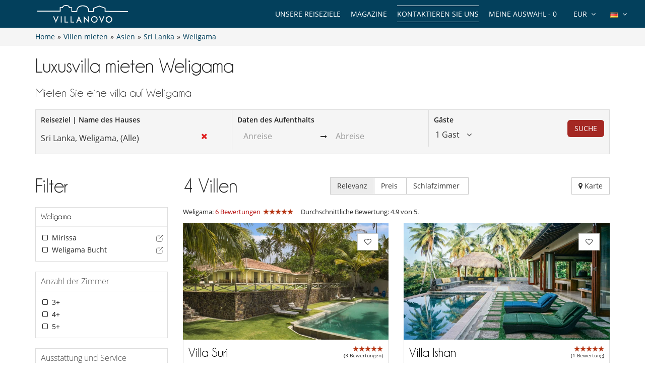

--- FILE ---
content_type: text/html; charset=utf-8
request_url: https://www.villanovo.de/villen-mieten/asien/sri-lanka/weligama/
body_size: 12846
content:
<!DOCTYPE html>
<html lang="de">
<head>
        <meta charset="utf-8">
    <meta http-equiv="X-UA-Compatible" content="IE=edge">
    <!--<meta name="viewport" content="width=device-width, initial-scale=1">-->
    <meta name="viewport" content="width=device-width, initial-scale=1 maximum-scale=5" />
    <!-- The above 3 meta tags *must* come first in the head; any other head content must come *after* these tags -->

        <title>Luxusvilla mieten Weligama | Villanovo</title>
    <meta name="description" content="Entdecken Sie unsere Auswahl an Luxusvillen in Weligama : Mirissa, Weligama Bucht">

    <link rel="canonical" href="https://www.villanovo.de/villen-mieten/asien/sri-lanka/weligama/" /><link rel="icon" type="image/png" href="/assets/img/favicon/icons/favicon-16x16.png" sizes="16x16">
<link rel="icon" type="image/png" href="/assets/img/favicon/icons/favicon-32x32.png" sizes="32x32">
<link rel="icon" type="image/png" href="/assets/img/favicon/icons/favicon-48x48.png" sizes="48x48">
<link rel="icon" type="image/png" href="/assets/img/favicon/icons/favicon-96x96.png" sizes="96x96">

<link rel="apple-touch-icon" sizes="60x60" href="/assets/img/favicon/icons/apple-touch-icon-60x60.png">
<link rel="apple-touch-icon" sizes="76x76" href="/assets/img/favicon/icons/apple-touch-icon-76x76.png">
<link rel="apple-touch-icon" sizes="120x120"
      href="/assets/img/favicon/icons/apple-touch-icon-120x120.png">
<link rel="apple-touch-icon" sizes="152x152"
      href="/assets/img/favicon/icons/apple-touch-icon-152x152.png">
<link rel="apple-touch-icon" sizes="180x180"
      href="/assets/img/favicon/icons/apple-touch-icon-180x180.png">

<link rel="manifest" href="/manifest.php">

	<link rel="alternate" hreflang="en" href="https://www.villanovo.com/villa-rentals/asia/sri-lanka/weligama/" />
	<link rel="alternate" hreflang="fr" href="https://www.villanovo.fr/location-villas/asie/sri-lanka/weligama/" />
	<link rel="alternate" hreflang="es" href="https://www.villanovo.es/alquiler-villas/asia/sri-lanka/weligama/" />
	<link rel="alternate" hreflang="it" href="https://www.villanovo.it/affitto-ville/asia/sri-lanka/weligama/" />
	<link rel="alternate" hreflang="de" href="https://www.villanovo.de/villen-mieten/asien/sri-lanka/weligama/" />
	
	<link type="text/css" rel="stylesheet" href="/assets/css/villas.min.css?1768575394" />

<script src="https://code.jquery.com/jquery-3.7.1.min.js" integrity="sha256-/JqT3SQfawRcv/BIHPThkBvs0OEvtFFmqPF/lYI/Cxo=" crossorigin="anonymous"></script>
<script src="https://ajax.googleapis.com/ajax/libs/jqueryui/1.12.1/jquery-ui.min.js" defer></script>
<script type="text/javascript">
 window.didomiConfig = {
     sdkPath: 'https://sst.villanovo.de/',   
     apiPath: 'https://sst.villanovo.de/api',
 };
 </script>
 <script type="text/javascript">(function(){(function(e,r){var t=document.createElement("link");t.rel="preconnect";t.as="script";var n=document.createElement("link");n.rel="dns-prefetch";n.as="script";var i=document.createElement("script");i.id="spcloader";i.type="text/javascript";i["async"]=true;i.charset="utf-8";var o="https://sst.villanovo.de/"+e+"/loader.js?target_type=notice&target="+r;if(window.didomiConfig&&window.didomiConfig.user){var a=window.didomiConfig.user;var c=a.country;var d=a.region;if(c){o=o+"&country="+c;if(d){o=o+"&region="+d}}}t.href="https://sst.villanovo.de/";n.href="https://sst.villanovo.de/";i.src=o;var s=document.getElementsByTagName("script")[0];s.parentNode.insertBefore(t,s);s.parentNode.insertBefore(n,s);s.parentNode.insertBefore(i,s)})("58aed29e-211e-4524-8f2a-e57bf1fe32aa","CeKj9mEN")})();</script>
<script>
    var pageData = {
        site: 'villanovo.de',
        page_type: 'listing',
        customer_type: 'logout',
        language: 'DE',
        page_type2: 'Transactionnel',
        affiliate_vn: '',
        campagne_vn: '',
        user_data: {
            user_id: null,
            user_email: null,
            user_firstname: null,
            user_lastname: null,
            user_phone: null,
            user_postcode: null,
            user_city: null,
            user_country: null
        }
    };
</script>
<script type="text/javascript">
    document.addEventListener("DOMContentLoaded", function () {
        TrackingModule.trackPageView(
            pageData.site,
            pageData.page_type,
            pageData.customer_type,
            pageData.language,
            pageData.page_type2,
            pageData.affiliate_vn,
            pageData.campagne_vn,
            pageData.user_data
        );
    });
</script>


<!-- Google Tag Manager -->        
            <script>(function(w,d,s,l,i){w[l]=w[l]||[];w[l].push({'gtm.start':
            new Date().getTime(),event:'gtm.js'});var f=d.getElementsByTagName(s)[0],
            j=d.createElement(s),dl=l!='dataLayer'?'&l='+l:'';j.async=true;j.src=
            'https://tss.villanovo.de/lxv7hh8rfn1tiss.js?awl='+i.replace(/^GTM-/, '')+dl;f.parentNode.insertBefore(j,f);
            })(window,document,'script','dataLayer', 'GTM-NB4HRC');</script>
            <!-- End Google Tag Manager --><script type="application/ld+json">{
    "@context": "https://schema.org",
    "@type": "BreadcrumbList",
    "itemListElement": [
        {
            "@type": "ListItem",
            "position": 1,
            "name": "Home",
            "item": "https://www.villanovo.de"
        },
        {
            "@type": "ListItem",
            "position": 2,
            "name": "Villen mieten",
            "item": "https://www.villanovo.de/villen-mieten/"
        },
        {
            "@type": "ListItem",
            "position": 3,
            "name": "Asien",
            "item": "https://www.villanovo.de/villen-mieten/asien/"
        },
        {
            "@type": "ListItem",
            "position": 4,
            "name": "Sri Lanka",
            "item": "https://www.villanovo.de/villen-mieten/asien/sri-lanka/"
        },
        {
            "@type": "ListItem",
            "position": 5,
            "name": "Weligama",
            "item": "https://www.villanovo.de/villen-mieten/asien/sri-lanka/weligama/"
        }
    ]
}</script><link rel="preload" fetchpriority="high" href="https://imagedelivery.net/UpBbDZmjrt-WGPYbM3yOCA/2884-weligama-villa-suri-view-of-the-house-204593978466a04090d802f9.50132231-8894760066a04090d80605.93729843/w=555,h=313,fit=cover,quality=85,format=auto" as="image"><link rel="preload" fetchpriority="high" href="https://imagedelivery.net/UpBbDZmjrt-WGPYbM3yOCA/2021-weligama-villa-ishan-329331198669afa901c3db6.29020224-567952514669afa901c4096.01424824/w=555,h=313,fit=cover,quality=85,format=auto" as="image"><link rel="preload" href="/assets/img/no-image.jpg" as="image"></head>
<body>


    <noscript>
        <iframe src='//www.googletagmanager.com/ns.html?id=GTM-NB4HRC' height='0' width='0'
                style='display:none;visibility:hidden'></iframe>
    </noscript>



<div class="header-one">
    <div class="row">
        <div class="col-md-3 col-sm-6 col-xs-6">
            <a href="/" class="logo">
                <img src="https://www.villanovo.de/images/domains/logo-0-1708269590.jpg" class="img-responsive" alt=""
                     width="180"
                     fetchpriority="high"
                     height="32"/>
            </a>
        </div>
                <div class="col-md-9 hidden-sm ">
            <ul class="header-nav">
                <li>
                    <div class="btn-group btn-group-lngs">
                        <button data-toggle="dropdown" class="btn btn-default dropdown-toggle" type="button">
                            <span>
                                <img src="/assets/img/de.gif"
                                     width="16"
                                     height="11"
                                     alt="Deutsch"/>
                            </span>
                            <i class="fa fa-angle-down"></i>
                        </button>
                        <ul class="dropdown-menu dropdown-languages lng-header" data-code="de"
                            data-code-url="" data-double-code="de-DE">
                            <li><a href="https://www.villanovo.com/"><img src="/assets/img/en_us.gif" width="16" height="11" alt="Englisch" /></a></li><li><a href="https://www.villanovo.fr/"><img src="/assets/img/fr.gif" width="16" height="11" alt="Französisch" /></a></li><li><a href="https://www.villanovo.es/"><img src="/assets/img/es.gif" width="16" height="11" alt="Spagnolo" /></a></li><li><a href="https://www.villanovo.it/"><img src="/assets/img/it.gif" width="16" height="11" alt="Italienisch" /></a></li><li><a href="https://www.villanovo.de/"><img src="/assets/img/de.gif" width="16" height="11" alt="Deutsch" /></a></li>                        </ul>
                    </div>
                </li>

                <li>
                    <div class="btn-group btn-group-currencies">
                        <button data-toggle="dropdown" class="btn btn-default dropdown-toggle" type="button">
                        <span class="selected-currency">
                            EUR                        </span>
                            <i class="fa fa-angle-down"></i>
                        </button>
                        <ul class="dropdown-menu dropdown-currencies">
                            <li><a href="#" data-currency-id="1">EUR</a></li><li><a href="#" data-currency-id="2">USD</a></li><li><a href="#" data-currency-id="3">GBP</a></li><li><a href="#" data-currency-id="4">CHF</a></li><li><a href="#" data-currency-id="5">ZAR</a></li><li><a href="#" data-currency-id="6">MUR</a></li><li><a href="#" data-currency-id="7">MAD</a></li><li><a href="#" data-currency-id="8">AUD</a></li><li><a href="#" data-currency-id="9">BRL</a></li><li><a href="#" data-currency-id="10">AED</a></li><li><a href="#" data-currency-id="11">JPY</a></li><li><a href="#" data-currency-id="12">THB</a></li><li><a href="#" data-currency-id="13">IDR</a></li><li><a href="#" data-currency-id="14">INR</a></li>                        </ul>
                    </div>
                </li>
                <li><a href="#" class="aselection popovers" data-action=""
                       data-content="Ihre Auswahl ist leer" data-placement="bottom" data-trigger="hover"
                       rel="nofollow">Meine Auswahl - <span>0</span></a></li>
                <li><a href="/kontaktieren-sie-uns?origin=btn-contact-menu"
                       id="btn-contact-menu"
                       class="contact-us">Kontaktieren Sie uns</a></li>
                <li><a href="/magazine">Magazine</a></li>                <li>
                                            <div class="nos-destinations">
                            <a href="/villen-mieten/">Unsere Reiseziele</a>
                            <div class="nos-destinations-arrow"><i class="fa fa-caret-up" aria-hidden="true" focusable="false"></i></div>
                            <div class="nos-destinations-wrap" aria-hidden="true">
                                <div class="nos-destinations-body">
                                    <nav class="row" aria-label="Unsere Reiseziele"><div class="col-md-4"><ul class="nos-destinations-list"><li class="zone-column"><div class="zone-level-1"><a href="/villen-mieten/afrika/marokko/" aria-level="2">Marokko</a></div><ul class="zone-lines"><li class="zone-line"><span class="zone-parent"><a href="/villen-mieten/afrika/marokko/marrakesch/">Marrakesch</a></span><ul class="zone-kids"><li><a href="/villen-mieten/afrika/marokko/marrakesch/marrakech-medina/">Medina</a></li><li><a href="/villen-mieten/afrika/marokko/marrakesch/palmeraie-und-umgebung/">Palmeraie und Umgebung</a></li></ul></li><li class="zone-line"><span class="zone-parent"><a href="/villen-mieten/afrika/marokko/essaouira/">Essaouira</a></span></li></ul></li><li class="zone-column"><div class="zone-level-1"><a href="/villen-mieten/afrika/mauritius/" aria-level="2">Mauritius</a></div><ul class="zone-kids"><li><a href="/villen-mieten/afrika/mauritius/mauritius-osten/belle-mare/">Belle Mare</a></li><li><a href="/villen-mieten/afrika/mauritius/mauritius-norden/grand-baie/">Grand Baie</a></li><li><a href="/villen-mieten/afrika/mauritius/mauritius-osten/poste-lafayette/">Poste Lafayette</a></li><li><a href="/villen-mieten/afrika/mauritius/mauritius-norden/roches-noires/">Roches Noires</a></li><li><a href="/villen-mieten/afrika/mauritius/mauritius-norden/trou-aux-biches/">Trou aux Biches</a></li></ul></li><li class="zone-column"><div class="zone-level-1"><a href="/villen-mieten/europa/frankreich/franzosische-alpen/" aria-level="2">Französische Alpen</a></div><ul class="zone-lines"><li class="zone-line"><span class="zone-parent"><a href="/villen-mieten/europa/frankreich/nordalpen/">Nordalpen</a></span></li><li class="zone-line"><span class="zone-parent"><a href="/villen-mieten/europa/frankreich/nordalpen/savoyen/">Savoyen</a></span><ul class="zone-kids"><li><a href="/villen-mieten/europa/frankreich/nordalpen/courchevel/">Courchevel</a></li><li><a href="/villen-mieten/europa/frankreich/nordalpen/courchevel/courchevel-1850/">Courchevel 1850</a></li><li><a href="/villen-mieten/europa/frankreich/nordalpen/meribel/">Méribel</a></li><li><a href="/villen-mieten/europa/frankreich/nordalpen/val-disere/">Val d'Isère</a></li></ul></li><li class="zone-line"><span class="zone-parent"><a href="/villen-mieten/europa/frankreich/nordalpen/hochsavoyen/">Hochsavoyen</a></span><ul class="zone-kids"><li><a href="/villen-mieten/europa/frankreich/nordalpen/chamonix/">Chamonix</a></li><li><a href="/villen-mieten/europa/frankreich/nordalpen/megeve/">Megève</a></li></ul></li></ul></li><li class="zone-column"><div class="zone-level-1"><a href="/villen-mieten/europa/frankreich/" aria-level="2">Frankreich</a></div><ul class="zone-lines"><li class="zone-line"><span class="zone-parent"><a href="/villen-mieten/europa/frankreich/korsika/">Korsika</a></span><ul class="zone-kids"><li><a href="/villen-mieten/europa/frankreich/korsika/porto-vecchio/">Porto-Vecchio</a></li><li><a href="/villen-mieten/europa/frankreich/korsika/bonifacio/">Bonifacio</a></li></ul></li><li class="zone-line"><span class="zone-parent"><a href="/villen-mieten/europa/frankreich/ile-de-re/">Île de Ré</a></span></li><li class="zone-line"><span class="zone-parent"><a href="/villen-mieten/europa/frankreich/cote-dazur/">Côte d'Azur</a></span><ul class="zone-kids"><li><a href="/villen-mieten/europa/frankreich/cote-dazur/golf-von-saint-tropez/">Golf von Saint Tropez</a></li></ul></li><li class="zone-line"><span class="zone-parent"><a href="/villen-mieten/europa/frankreich/provence/">Provence</a></span></li><li class="zone-line"><span class="zone-parent"><a href="/villen-mieten/europa/frankreich/sudwesten/">Südwesten</a></span><ul class="zone-kids"><li><a href="/villen-mieten/europa/frankreich/gironde/cap-ferret/">Kap Ferret</a></li><li><a href="/villen-mieten/europa/frankreich/gironde/bucht-von-arcachon/">Bucht von Arcachon</a></li><li><a href="/villen-mieten/europa/frankreich/landes/">Landes</a></li></ul></li><li class="zone-line"><span class="zone-parent"><a href="/villen-mieten/europa/frankreich/bretagne/">Bretagne</a></span></li></ul></li><li class="zone-column"><div class="zone-level-1"><a href="/villen-mieten/europa/schweiz/" aria-level="2">Schweiz</a></div><ul class="zone-lines"><li class="zone-line"><span class="zone-parent"><a href="/villen-mieten/europa/schweiz/schweizer-alpen/">Schweizer Alpen</a></span><ul class="zone-kids"><li><a href="/villen-mieten/europa/schweiz/schweizer-alpen/verbier/">Verbier</a></li><li><a href="/villen-mieten/europa/schweiz/schweizer-alpen/zermatt/">Zermatt</a></li></ul></li></ul></li></ul></div><div class="col-md-4"><ul class="nos-destinations-list"><li class="zone-column"><div class="zone-level-1"><a href="/villen-mieten/europa/spanien/" aria-level="2">Spanien</a></div><ul class="zone-lines"><li class="zone-line"><span class="zone-parent"><a href="/villen-mieten/europa/spanien/balearische-inseln/">Balearische Inseln</a></span></li><li class="zone-line"><span class="zone-parent"><a href="/villen-mieten/europa/spanien/ibiza/">Ibiza</a></span></li><li class="zone-line"><span class="zone-parent"><a href="/villen-mieten/europa/spanien/mallorca/">Mallorca</a></span></li><li class="zone-line"><span class="zone-parent"><a href="/villen-mieten/europa/spanien/menorca/">Menorca</a></span></li><li class="zone-line"><span class="zone-parent"><a href="/villen-mieten/europa/spanien/formentera/">Formentera</a></span></li><li class="zone-line"><span class="zone-parent"><a href="/villen-mieten/europa/spanien/katalonien/">Katalonien</a></span></li><li class="zone-line"><span class="zone-parent"><a href="/villen-mieten/europa/spanien/costa-brava/">Costa Brava</a></span></li><li class="zone-line"><span class="zone-parent"><a href="/villen-mieten/europa/spanien/costa-daurada/">Costa Daurada</a></span></li><li class="zone-line"><span class="zone-parent"><a href="/villen-mieten/europa/spanien/costa-blanca/">Costa Blanca</a></span></li><li class="zone-line"><span class="zone-parent"><a href="/villen-mieten/europa/spanien/andalusien/">Andalusien</a></span></li><li class="zone-line"><span class="zone-parent"><a href="/villen-mieten/europa/spanien/kanarische-inseln/">kanarische Inseln</a></span></li></ul></li><li class="zone-column"><div class="zone-level-1"><a href="/villen-mieten/europa/portugal/" aria-level="2">Portugal</a></div><ul class="zone-lines"><li class="zone-line"><span class="zone-parent"><a href="/villen-mieten/europa/portugal/algarve/">Algarve</a></span></li><li class="zone-line"><span class="zone-parent"><a href="/villen-mieten/europa/portugal/comporta/">Comporta</a></span></li><li class="zone-line"><span class="zone-parent"><a href="/villen-mieten/europa/portugal/melides/">Melides</a></span></li><li class="zone-line"><span class="zone-parent"><a href="/villen-mieten/europa/portugal/cascais/">Cascais</a></span></li><li class="zone-line"><span class="zone-parent"><a href="/villen-mieten/europa/portugal/sintra/">Sintra</a></span></li><li class="zone-line"><span class="zone-parent"><a href="/villen-mieten/europa/portugal/alentejo/">Alentejo</a></span></li><li class="zone-line"><span class="zone-parent"><a href="/villen-mieten/europa/portugal/nordportugal/">Nordportugal</a></span></li></ul></li><li class="zone-column"><div class="zone-level-1"><a href="/villen-mieten/europa/italien/" aria-level="2">Italien</a></div><ul class="zone-lines"><li class="zone-line"><span class="zone-parent"><a href="/villen-mieten/europa/italien/toskana/">Toskana</a></span></li><li class="zone-line"><span class="zone-parent"><a href="/villen-mieten/europa/italien/sardinien/">Sardinien</a></span></li><li class="zone-line"><span class="zone-parent"><a href="/villen-mieten/europa/italien/sizilien/">Sizilien</a></span></li><li class="zone-line"><span class="zone-parent"><a href="/villen-mieten/europa/italien/amalfikuste/">Amalfiküste</a></span></li><li class="zone-line"><span class="zone-parent"><a href="/villen-mieten/europa/italien/puglia/">Puglia</a></span></li><li class="zone-line"><span class="zone-parent"><a href="/villen-mieten/europa/italien/italienische-alpen/">Italienische Alpen</a></span></li><li class="zone-line"><span class="zone-parent"><a href="/villen-mieten/europa/italien/umbrien/">Umbrien</a></span></li></ul></li></ul></div><div class="col-md-4"><ul class="nos-destinations-list"><li class="zone-column"><div class="zone-level-1"><a href="/villen-mieten/europa/griechenland/" aria-level="2">Griechenland</a></div><ul class="zone-lines"><li class="zone-line"><span class="zone-parent"><a href="/villen-mieten/europa/griechenland/griechische-inseln/">Griechische Inseln</a></span></li><li class="zone-line"><span class="zone-parent"><a href="/villen-mieten/europa/griechenland/kykladen/">Kykladen</a></span></li><li class="zone-line"><span class="zone-parent"><a href="/villen-mieten/europa/griechenland/ionisches-meer/">Ionische Inseln</a></span></li><li class="zone-line"><span class="zone-parent"><a href="/villen-mieten/europa/griechenland/kreta/">Kreta</a></span></li><li class="zone-line"><span class="zone-parent"><a href="/villen-mieten/europa/griechenland/paros/">Paros</a></span></li><li class="zone-line"><span class="zone-parent"><a href="/villen-mieten/europa/griechenland/mykonos/">Mykonos</a></span></li><li class="zone-line"><span class="zone-parent"><a href="/villen-mieten/europa/griechenland/nordliche-sporaden/">Nördliche Sporaden</a></span></li><li class="zone-line"><span class="zone-parent"><a href="/villen-mieten/europa/griechenland/peloponnes/">Peloponnes</a></span></li></ul></li><li class="zone-column"><div class="zone-level-1"><a href="/villen-mieten/asien/indonesien/" aria-level="2">Indonesien</a></div><ul class="zone-lines"><li class="zone-line"><span class="zone-parent"><a href="/villen-mieten/asien/indonesien/bali/">Bali</a></span></li><li class="zone-line"><span class="zone-parent"><a href="/villen-mieten/asien/indonesien/lombok/">Lombok</a></span></li></ul></li><li class="zone-column"><div class="zone-level-1"><a href="/villen-mieten/asien/thailand/" aria-level="2">Thailand</a></div><ul class="zone-lines"><li class="zone-line"><span class="zone-parent"><a href="/villen-mieten/asien/thailand/phuket/">Phuket</a></span></li><li class="zone-line"><span class="zone-parent"><a href="/villen-mieten/asien/thailand/koh-samui/">Koh Samui</a></span></li></ul></li><li class="zone-column"><div class="zone-level-1"><a href="/villen-mieten/afrika/seychelles/" aria-level="2">Seychelles</a></div><ul class="zone-lines"><li class="zone-line"><span class="zone-parent"><a href="/villen-mieten/afrika/seychelles/praslin/">Praslin</a></span></li><li class="zone-line"><span class="zone-parent"><a href="/villen-mieten/afrika/seychelles/mahe/">Mahé</a></span></li></ul></li><li class="zone-column"><div class="zone-level-1"><a href="/villen-mieten/die-karibik/" aria-level="2">Die Karibik</a></div><ul class="zone-lines"><li class="zone-line"><span class="zone-parent"><a href="/villen-mieten/nord-amerika/mexiko/">Mexiko</a></span></li><li class="zone-line"><span class="zone-parent"><a href="/villen-mieten/die-karibik/saint-barthelemy/">Saint-Barthélemy</a></span></li><li class="zone-line"><span class="zone-parent"><a href="/villen-mieten/die-karibik/st-martin/">St. Martin</a></span></li><li class="zone-line"><span class="zone-parent"><a href="/villen-mieten/die-karibik/dominikanische-republik/">Dominikanische Republik</a></span></li><li class="zone-line"><span class="zone-parent"><a href="/villen-mieten/die-karibik/martinique/">Martinique</a></span></li><li class="zone-line"><span class="zone-parent"><a href="/villen-mieten/die-karibik/guadeloupe/">Guadeloupe</a></span></li><li class="zone-line"><span class="zone-parent"><a href="/villen-mieten/die-karibik/anguilla/">Anguilla</a></span></li><li class="zone-line"><span class="zone-parent"><a href="/villen-mieten/die-karibik/antigua/">Antigua</a></span></li></ul></li></ul></div></nav><div class="all-destinations-link"><a href="/villen-mieten/" class="see-all-destinations">Alle unsere Reiseziele anzeigen</a></div>                                </div>
                            </div>
                        </div>
                                        </li>
            </ul>
        </div>

        
        <div id="ajax-modal" class="modal fade" tabindex="-1"></div>
    </div>
</div>

<div class="breadcrumb">

    <div class="container">

        <div class="bread-crumbs">
            <div id="bread-level-1"><a href="/"><span>Home</span></a>&raquo;</div><div id="bread-level-2"><a href="/villen-mieten/"><span>Villen mieten</span></a>&raquo;</div><div id="bread-level-3"><a href="/villen-mieten/asien/"><span>Asien</span></a>&raquo;</div><div id="bread-level-4"><a href="/villen-mieten/asien/sri-lanka/"><span>Sri Lanka</span></a>&raquo;</div><div id="bread-level-5"><a href="/villen-mieten/asien/sri-lanka/weligama/"><span>Weligama</span></a></div>        </div>

    </div>

</div>


<div class="search-mobile-villas sticky-search-mobile visible-xs visible-sm">
    <div class="container">
        <div class="row d-flex align-items-center">
            <div class="left-div">
                <div class="search-mobile-wrapper">
                    <input type="text" class="form-control search-input hide" value="Weligama">
                    <i class="fa fa-search"></i>
                    <div class="search-input-div">Weligama</div>
                    <div class="search-params">
                        <span class="params-dates light-grey">Daten hinzufügen</span>
                        <span class="dark-grey">•</span>
                        <span class="params-travalers light-grey">Anzahl der Reisenden</span>
                    </div>
                </div>
            </div>
            <div class="right-buttons">
                <button class="btn btn-info search-mobile-filter position-relative" aria-label="Filter">
                    <i class="fa fa-sliders"></i>
                    <span class="badge position-absolute filter-count"></span>
                </button>
                <button class="btn btn-info search-mobile-selection btn-show-selection search-selection" aria-label="Meine Auswahl">
                    <i class="fa fa-heart-o"></i>
                    <span class="badge">0</span>
                </button>
            </div>
        </div>
    </div>
</div>


<div class="search-mobile mobile-popup">
    <div class="container">
        <div class="text-right">
            <button type="button" class="btn btn-close-popup"><i class="fa fa-times"></i></button>
        </div>
        <form action="/search.php" class="destination-form" method="post">
            <strong class="search-mobile-title">Ihre Ferienvilla finden</strong>
            <div class="row">
                <div class="col-xs-12">
                    <div class="form-group form-group-large">
                        <div class="position-relative">
                            <div class="input-icon">
                                <i class="fa fa-search"></i>
                                <i class="fa fa-times search-close"></i>
                                <input type="text" class="form-control search-input no-back"
                                       data-bootvn="1" name="tsearch" value="Sri Lanka, Weligama, (Alle)"
                                       placeholder="Reiseziel | Name des Hauses"
                                       autocomplete="off"/>
                            </div>

                            <input type="hidden" class="search-input-id" name="id" value="281">
                            <input type="hidden" class="search-input-type" name="type" value="zone"/>
                            <div class="search-results"></div>
                            <div class="last-search"><h3>Empfohlene Reiseziele <a href="#" class="last-search-close"><i class="fa fa-times"></i> Schließen</a></h3><ul><li data-type="zone" data-id="27"><strong><i class="fa fa-map-marker"></i> Marrakesch</strong></li><li data-type="zone" data-id="83"><strong><i class="fa fa-map-marker"></i> Mauritius</strong></li><li data-type="zone" data-id="1308"><strong><i class="fa fa-map-marker"></i> Französische Alpen</strong></li><li data-type="zone" data-id="78"><strong><i class="fa fa-map-marker"></i> Ibiza</strong></li><li data-type="zone" data-id="672"><strong><i class="fa fa-map-marker"></i> Île de Ré</strong></li><li data-type="zone" data-id="227"><strong><i class="fa fa-map-marker"></i> Korsika</strong></li><li data-type="zone" data-id="422"><strong><i class="fa fa-map-marker"></i> Provence</strong></li><li data-type="zone" data-id="63"><strong><i class="fa fa-map-marker"></i> Côte d'Azur</strong></li></ul></div>                        </div>
                    </div>
                </div>

            </div>
            <div class="row">
                <div class="col-xs-6">
                    <div class="form-group form-group-large">
                        <input type="text" id="checkin-r" name="checkin" class="form-control no-back"
                               placeholder="Anreise" readonly="readonly" value="">
                    </div>
                </div>
                <div class="col-xs-6">
                    <div class="form-group form-group-large">
                        <input type="text" id="checkout-r" name="checkout" class="form-control no-back"
                               placeholder="Abreise" readonly="readonly" value="">
                    </div>
                </div>
                
            </div>
            <div
                    class="travelers-total">1 Gast</div>
            <div class="row">
                <div class="col-xs-8 col-xs-offset-2">
                    <div class="form-group form-group-travelers">
                        <div class="travelers-spinners">
                            <div id="spinner1m" data-value="1">
                                <div class="spinner-label">Erwachsene</div>
                                <div class="input-group spinner-controls">
                                    <div class="spinner-buttons input-group-btn">
                                        <button type="button" class="btn default spinner-down"><i
                                                    class="fa fa-minus"></i></button>
                                    </div>
                                    <input type="text" name="tadults" class="spinner-input form-control readonly"
                                           maxlength="2" readonly>
                                    <div class="spinner-buttons input-group-btn">
                                        <button type="button" class="btn default spinner-up"><i class="fa fa-plus"></i>
                                        </button>
                                    </div>
                                </div>
                            </div>
                        </div>
                    </div>
                </div>
            </div>
            <div class="row">
                <div class="col-xs-8 col-xs-offset-2">
                    <div class="form-group form-group-travelers">
                        <div class="travelers-spinners">
                            <div id="spinner2m" data-value="0">
                                <div class="spinner-label">Kinder</div>
                                <div class="input-group spinner-controls">
                                    <div class="spinner-buttons input-group-btn">
                                        <button type="button" class="btn default spinner-down"><i
                                                    class="fa fa-minus"></i></button>
                                    </div>
                                    <input type="text" name="tchildren" class="spinner-input form-control readonly"
                                           maxlength="2" readonly>
                                    <div class="spinner-buttons input-group-btn">
                                        <button type="button" class="btn default spinner-up"><i class="fa fa-plus"></i>
                                        </button>
                                    </div>
                                </div>
                            </div>
                        </div>
                    </div>
                </div>
            </div>
            <div class="row">
                <div class="col-xs-8 col-xs-offset-2">
                    <div class="form-group form-group-travelers">
                        <div class="travelers-spinners">
                            <div id="spinner3m" data-value="0">
                                <div class="spinner-label">Babys</div>
                                <div class="input-group spinner-controls">
                                    <div class="spinner-buttons input-group-btn">
                                        <button type="button" class="btn default spinner-down"><i
                                                    class="fa fa-minus"></i></button>
                                    </div>
                                    <input type="text" name="tbabies" class="spinner-input form-control readonly"
                                           maxlength="2" readonly>
                                    <div class="spinner-buttons input-group-btn">
                                        <button type="button" class="btn default spinner-up"><i class="fa fa-plus"></i>
                                        </button>
                                    </div>
                                </div>
                            </div>
                        </div>
                    </div>
                </div>
            </div>
            <div class="row">
                <div class="col-xs-12">
                    <div class="text-center margin-top-50">
                        <button type="submit" class="btn btn-danger uppercase btn-lg">Suche</button>
                    </div>
                </div>
            </div>
        </form>
    </div>
</div>

<div class="villas-page">

    <a href="/kontaktieren-sie-uns?origin=btn-villas-contact-mobile"
       id="btn-villas-contact-mobile"
       class="btn btn-danger visible-xs visible-sm btn-contact-us contact-us">Kontaktieren Sie uns</a>

            <div class="container zone-content">
            <h1 class="title-lg">Luxusvilla mieten Weligama</h1>
                            <div class="zone-desc margin-bottom-20">
                                            <h2>Mieten Sie eine villa auf Weligama</h2>
                                                        </div>
                    </div>
        <a name="afilter-scrollto" class="afilter-scrollto"></a>
    <div
            class="search-container sticky-search hidden-xs hidden-sm container ">
        <div class="search">
            <form action="/search.php" class="destination-form" method="post">
                <div class="row">
                    <div class="col-md-4">
                        <div class="form-container">
                            <label>Reiseziel | Name des Hauses</label>
                            <div class="position-relative">
                                <div class="input-icon">
                                    <i class="fa fa-times search-close"></i>
                                    <input type="text" class="form-control search-input no-back"
                                           data-bootvn="1" name="tsearch" value="Sri Lanka, Weligama, (Alle)"
                                           placeholder="Reiseziel | Name des Hauses"
                                           autocomplete="off"/>
                                </div>

                                <input type="hidden" class="search-input-id" name="id" value="281">
                                <input type="hidden" class="search-input-type" name="type" value="zone"/>
                                <div class="search-results"></div>
                                <div class="last-search"><h3>Empfohlene Reiseziele <a href="#" class="last-search-close"><i class="fa fa-times"></i> Schließen</a></h3><ul><li data-type="zone" data-id="27"><strong><i class="fa fa-map-marker"></i> Marrakesch</strong></li><li data-type="zone" data-id="83"><strong><i class="fa fa-map-marker"></i> Mauritius</strong></li><li data-type="zone" data-id="1308"><strong><i class="fa fa-map-marker"></i> Französische Alpen</strong></li><li data-type="zone" data-id="78"><strong><i class="fa fa-map-marker"></i> Ibiza</strong></li><li data-type="zone" data-id="672"><strong><i class="fa fa-map-marker"></i> Île de Ré</strong></li><li data-type="zone" data-id="227"><strong><i class="fa fa-map-marker"></i> Korsika</strong></li><li data-type="zone" data-id="422"><strong><i class="fa fa-map-marker"></i> Provence</strong></li><li data-type="zone" data-id="63"><strong><i class="fa fa-map-marker"></i> Côte d'Azur</strong></li></ul></div>                            </div>
                        </div>
                    </div>

                    <div class="col-md-4">
                        <div class="form-container" style="border-left: 1px solid #dedede;">
                            <label>Daten des Aufenthalts</label>
                            <div class="daterange">
                                <input type="text" id="checkin" name="checkin" class="form-control no-back"
                                       placeholder="Anreise" readonly="readonly"
                                       value="">
                                <span><i class="fa fa-long-arrow-right"></i></span>
                                <input type="text" id="checkout" name="checkout" class="form-control no-back"
                                       placeholder="Abreise" readonly="readonly"
                                       value="">
                                                            </div>
                        </div>
                    </div>

                    <div class="col-md-2">
                        <div class="form-container" style="border-left: 1px solid #dedede;">
                            <label>Gäste</label>
                            <div class="dropdown travelers-dropdown">
                                <a href="#" tabindex="0" class="travelers-popover dropdown-toggle"
                                   data-text="Gast" data-texts="Gäste">
                                    <span>1 Gast</span>
                                    <i class="fa fa-angle-down"></i>
                                </a>
                                <div class="dropdown-menu travelers-dropdown-menu">
                                    <div id="travelers-spinners">
                                        <div id="spinner1" data-value="1"
                                             data-text="Erwachsene" data-texts="Erwachsene">
                                            <div class="input-group">
                                                <input type="text" name="tadults"
                                                       class="spinner-input form-control readonly" maxlength="2"
                                                       readonly>
                                                <span
                                                        class="input-group-addon">Erwachsene</span>
                                                <div class="spinner-buttons input-group-btn">
                                                    <button type="button" class="btn default spinner-down">
                                                        <i class="fa fa-minus"></i>
                                                    </button>
                                                    <button type="button" class="btn default spinner-up">
                                                        <i class="fa fa-plus"></i>
                                                    </button>
                                                </div>
                                            </div>
                                        </div>
                                        <div id="spinner2" data-value="0"
                                             data-text="Kinder" data-texts="Kinder">
                                            <div class="input-group">
                                                <input type="text" name="tchildren"
                                                       class="spinner-input form-control readonly" maxlength="2"
                                                       readonly>
                                                <span
                                                        class="input-group-addon">Kinder</span>
                                                <div class="spinner-buttons input-group-btn">
                                                    <button type="button" class="btn default spinner-down">
                                                        <i class="fa fa-minus"></i>
                                                    </button>
                                                    <button type="button" class="btn default spinner-up">
                                                        <i class="fa fa-plus"></i>
                                                    </button>
                                                </div>
                                            </div>
                                        </div>
                                        <div id="spinner3" data-value="0"
                                             data-text="Baby" data-texts="Babys">
                                            <div class="input-group">
                                                <input type="text" name="tbabies"
                                                       class="spinner-input form-control readonly" maxlength="1"
                                                       readonly>
                                                <span
                                                        class="input-group-addon">Baby</span>
                                                <div class="spinner-buttons input-group-btn">
                                                    <button type="button" class="btn default spinner-down">
                                                        <i class="fa fa-minus"></i>
                                                    </button>
                                                    <button type="button" class="btn default spinner-up">
                                                        <i class="fa fa-plus"></i>
                                                    </button>
                                                </div>
                                            </div>
                                        </div>
                                    </div>
                                </div>
                            </div>
                        </div>
                    </div>

                    <div class="col-md-2">
                        <div class="form-container text-right">
                            <button type="submit"
                                    class="btn btn-danger margin-top-10 uppercase border-radius-6">Suche</button>
                        </div>
                    </div>
                </div>
            </form>
        </div>
    </div>
    <div class="container-villas container"
         style="margin-top:40px !important">
        
            <div class="row row-sticky filter-side-row margin-bottom-20">
                <div class="col-md-3 filter-side-col" style="position:static">
                    <div class="filter-side">
                        <div class="text-right visible-xs visible-sm">
                            <button type="button" class="btn btn-close-popup"><i class="fa fa-times"></i></button>
                        </div>
                                                    <div class="title-lg margin-bottom-20 line-height-initial">Filter</div>
                            
                                                            <div class="filter-bloc frame">
                                    <h3>Weligama</h3>
                                    <div>
                                        <ol>
                                            <li value="284" data-intermediate="" title="Mirissa" data-type="filter-zones" class="check-li"><i class="fa fa-square-o"></i> Mirissa<a href="/villen-mieten/asien/sri-lanka/weligama/mirissa/" class="filter-url-open tooltips" data-original-title="In neuem Tab öffnen" data-placement="left"><img src="/assets/img/external-link.svg" width="20" height="20" alt="Externer Link"/></a></li><li value="558" data-intermediate="" title="Weligama Bucht" data-type="filter-zones" class="check-li"><i class="fa fa-square-o"></i> Weligama Bucht<a href="/villen-mieten/asien/sri-lanka/weligama/weligama-bucht/" class="filter-url-open tooltips" data-original-title="In neuem Tab öffnen" data-placement="left"><img src="/assets/img/external-link.svg" width="20" height="20" alt="Externer Link"/></a></li>                                        </ol>
                                    </div>
                                </div>
                                
                                                                                        <div class="filter-bloc frame">
                                    <p class="ph">Anzahl der Zimmer</p>
                                    <div>
                                        <ol>
                                            <li value="3" title="3+" data-type="filter-rooms" class="check-li"><i class="fa fa-square-o"></i> 3+</li><li value="4" title="4+" data-type="filter-rooms" class="check-li"><i class="fa fa-square-o"></i> 4+</li><li value="5" title="5+" data-type="filter-rooms" class="check-li"><i class="fa fa-square-o"></i> 5+</li>                                        </ol>
                                    </div>
                                </div>
                                                                                            <div class="filter-bloc frame">
                                    <p class="ph">Ausstattung und Service</p>
                                    <div>

                                        <ol>
                                            <li value="1" title="Swimmingpool" data-type="filter-services" class="check-li"><i class="fa fa-square-o"></i> Swimmingpool</li><li value="8" title="Hauspersonal" data-type="filter-services" class="check-li"><i class="fa fa-square-o"></i> Hauspersonal</li><li value="31" title="Chef oder Koch" data-type="filter-services" class="check-li"><i class="fa fa-square-o"></i> Chef oder Koch</li><li value="6" title="Direktzugang zum Strand" data-type="filter-services" class="check-li"><i class="fa fa-square-o"></i> Direktzugang zum Strand</li><li value="9" title="Direkter Zugang zum Meer" data-type="filter-services" class="check-li"><i class="fa fa-square-o"></i> Direkter Zugang zum Meer</li><li value="10" title="Strand 10 Minuten" data-type="filter-services" class="check-li"><i class="fa fa-square-o"></i> Strand 10 Minuten</li><li value="25" title="Privatparkplatz" data-type="filter-services" class="check-li"><i class="fa fa-square-o"></i> Privatparkplatz</li><li value="27" title="Spielzimmer" data-type="filter-services" class="check-li"><i class="fa fa-square-o"></i> Spielzimmer</li><li value="2" title="Kinder willkommen" data-type="filter-services" class="check-li"><i class="fa fa-square-o"></i> Kinder willkommen</li>                                        </ol>
                                    </div>
                                </div>
                                                        
                                                            <div class="filter-bloc filter-collections frame">
                                    <p class="ph">Themen</p>
                                    <div>
                                        <ol>

                                            <li value="45" title="Villen am Meer" data-type="filter-collections" class="check-li"><i class="fa fa-square-o"></i> Villen am Meer<a href="/villen-mieten/asien/sri-lanka/weligama/collection:villen-am-meer/" class="filter-url-open tooltips" data-original-title="In neuem Tab öffnen" data-placement="left"><img src="/assets/img/external-link.svg" width="20" height="20" alt="Externer Link"/></a></li><li value="44" title="Villen am Strand" data-type="filter-collections" class="check-li"><i class="fa fa-square-o"></i> Villen am Strand<a href="/villen-mieten/asien/sri-lanka/weligama/collection:villen-am-strand/" class="filter-url-open tooltips" data-original-title="In neuem Tab öffnen" data-placement="left"><img src="/assets/img/external-link.svg" width="20" height="20" alt="Externer Link"/></a></li><li value="52" title="Villen für die Familie" data-type="filter-collections" class="check-li"><i class="fa fa-square-o"></i> Villen für die Familie<a href="/villen-mieten/asien/sri-lanka/weligama/collection:villen-fur-die-familie/" class="filter-url-open tooltips" data-original-title="In neuem Tab öffnen" data-placement="left"><img src="/assets/img/external-link.svg" width="20" height="20" alt="Externer Link"/></a></li><li value="46" title="Villen mit Blick auf das Meer" data-type="filter-collections" class="check-li"><i class="fa fa-square-o"></i> Villen mit Blick auf das Meer<a href="/villen-mieten/asien/sri-lanka/weligama/collection:villen-mit-blick-auf-das-meer/" class="filter-url-open tooltips" data-original-title="In neuem Tab öffnen" data-placement="left"><img src="/assets/img/external-link.svg" width="20" height="20" alt="Externer Link"/></a></li><li value="81" title="Villen mit Garten" data-type="filter-collections" class="check-li"><i class="fa fa-square-o"></i> Villen mit Garten<a href="/villen-mieten/asien/sri-lanka/weligama/collection:villen-mit-garten/" class="filter-url-open tooltips" data-original-title="In neuem Tab öffnen" data-placement="left"><img src="/assets/img/external-link.svg" width="20" height="20" alt="Externer Link"/></a></li><li value="50" title="Villen mit Koch oder Köchin" data-type="filter-collections" class="check-li"><i class="fa fa-square-o"></i> Villen mit Koch oder Köchin<a href="/villen-mieten/asien/sri-lanka/weligama/collection:villen-mit-koch-oder-kochin/" class="filter-url-open tooltips" data-original-title="In neuem Tab öffnen" data-placement="left"><img src="/assets/img/external-link.svg" width="20" height="20" alt="Externer Link"/></a></li><li value="51" title="Villen mit Personal" data-type="filter-collections" class="check-li"><i class="fa fa-square-o"></i> Villen mit Personal<a href="/villen-mieten/asien/sri-lanka/weligama/collection:villen-mit-personal/" class="filter-url-open tooltips" data-original-title="In neuem Tab öffnen" data-placement="left"><img src="/assets/img/external-link.svg" width="20" height="20" alt="Externer Link"/></a></li><li value="1" title="Villen mit Pool" data-type="filter-collections" class="check-li"><i class="fa fa-square-o"></i> Villen mit Pool<a href="/villen-mieten/asien/sri-lanka/weligama/collection:villen-mit-pool/" class="filter-url-open tooltips" data-original-title="In neuem Tab öffnen" data-placement="left"><img src="/assets/img/external-link.svg" width="20" height="20" alt="Externer Link"/></a></li>                                        </ol>
                                    </div>
                                </div>
                                                        <div class="text-center visible-xs visible-sm">
                            <button id="btn-villas-contact-mobile"
                                    class="btn btn-close-popup btn-danger visible-xs visible-sm btn-contact-us contact-us"
                                    style="color: white !important;"><i
                                        class="fa fa-check"></i> ANWENDEN                            </button>
                        </div>

                        <div class="sticky-selection hidden-sm">

                            <div class="carts frame">

                                
                                <p>Ihre Auswahl ist leer</p>
                                <div class="carts-body hidden">
                                    <p class="ph">
                                        <a class="btn-show-selection">Zu meiner Auswahl</a>
                                        <span class="badge badge-success">0</span>
                                    </p>
                                </div>

                            </div>

                            <div class="afilter">
                                <p class="ph">
                                    <a id="afilter" class="btn btn-danger border-radius-6"><i class="fa fa-filter"></i> Suche filtern</a>
                                </p>
                            </div>
                            
                        </div>
                    </div>
                </div>
                <div class="col-md-9">
                    <div class="row vertical-align villas-info">
                        <div
                                class="col-md-4 col-sm-12 col-xs-12 line-height-initial villas-count  title-lg">
                            <span class="nb-villas">4</span>
                            <span
                                    class="lib-villa hide">Villa</span>
                            <span
                                    class="lib-villas">Villen</span>
                                                    </div>
                                                    <div class="col-sm-12 visible-xs visible-sm villa-avis container-villa-avis">
                                <div class="villa-avis-div villa-avis-div-mobile justify-content-center padding-top-0">
                                                                        <span
                                            class="color-orange">6 Bewertungen</span>
                                    <div class="villa-stars margin-left-5"><div class="stars"><div class="stars-red" style="width: 59px"></div></div></div><span class="margin-left-10">4.9 von 5.</span>                                </div>
                            </div>
                        
                        <div class="col-md-6 col-sm-12 col-xs-12 villas-sorter">
                            <div class="btn-group">
                                <button data-type="rank" class="btn btn-default selected"
                                        type="button">Relevanz</button>
                                <button data-type="price" class="btn btn-default" type="button">Preis <i
                                            class="fa"></i>
                                </button>
                                <button data-type="room" class="btn btn-default"
                                        type="button">Schlafzimmer                                    <i class="fa"></i></button>
                            </div>
                        </div>
                        <div class="col-md-2 villas-on-map hidden-sm">
                            <button class="btn btn-default" type="button"><i
                                        class="fa fa-map-marker"></i> Karte</button>
                                                            <a href="/map/asien/sri-lanka/weligama" class="fancymap hide"
                                   rel="nofollow">Karte</a>
                                                        </div>
                    </div>
                                            <div class="row hidden-sm container-villa-avis">
                            <div class="col-md-12 villa-avis margin-bottom-10">
                                <div class="villa-avis-div villa-avis-div-desktop">
                                                                        <span>Weligama:&nbsp;</span>
                                    <span
                                            class="color-orange">6 Bewertungen</span>
                                    <div class="villa-stars margin-left-5"><div class="stars"><div class="stars-red" style="width: 59px"></div></div></div><span class="margin-left-15">Durchschnittliche Bewertung: 4.9 von 5.</span>                                </div>
                            </div>
                        </div>
                    
                                        <div class="row villas">
                            <div class="col-md-6 col-sm-6 col-xs-12 is-sort">
        <div class="villa villa-new" data-dest="0" data-room="5"
             data-equips="" data-collections="1-44-45-46-50-51-81"
             data-dispo="" data-id="2884"
                            data-item-name="Villa Suri"
                            data-item-category="Sri Lanka"
                            data-item-category2="Weligama"
                            data-item-category3="Weligama Bucht"
                            data-item-category4=""
                            data-item-category5="Sri Lanka - Weligama - Weligama Bucht"
                            data-item-variant="146"
                            data-index="1"
                            data-discount=""
                            data-bedrooms="5"
                            data-bathrooms="5"
                            data-capacity="8"
                            data-price=""
                            data-price-min="500€ - 999€"
                            data-price-max="1000€ - 1999€"
                            data-photos="20-29"
                            data-video=""
                            data-review="1-3"
                            data-review-average="9-10"
                            data-characters="10-14"
                            data-item-collection="100€ - 149€"
                            data-product-type="Villa"
                    >
            <div class="villa-img">
                <a href="/villen-mieten/asien/sri-lanka/weligama/weligama-bucht/villa-suri" target="_blank">
                    <picture style="height: 100%;"><source media="(max-width: 480px)" srcset="https://imagedelivery.net/UpBbDZmjrt-WGPYbM3yOCA/2884-weligama-villa-suri-view-of-the-house-204593978466a04090d802f9.50132231-8894760066a04090d80605.93729843/w=480,h=270,fit=cover,quality=85,format=auto"><source media="(min-width: 481px) and (max-width: 1023px)" srcset="https://imagedelivery.net/UpBbDZmjrt-WGPYbM3yOCA/2884-weligama-villa-suri-view-of-the-house-204593978466a04090d802f9.50132231-8894760066a04090d80605.93729843/w=480,h=270,fit=cover,quality=85,format=auto"><source media="(min-width: 1024px) and (max-width: 1366px)" srcset="https://imagedelivery.net/UpBbDZmjrt-WGPYbM3yOCA/2884-weligama-villa-suri-view-of-the-house-204593978466a04090d802f9.50132231-8894760066a04090d80605.93729843/w=555,h=313,fit=cover,quality=85,format=auto"><source media="(min-width: 1367px)" srcset="https://imagedelivery.net/UpBbDZmjrt-WGPYbM3yOCA/2884-weligama-villa-suri-view-of-the-house-204593978466a04090d802f9.50132231-8894760066a04090d80605.93729843/w=555,h=313,fit=cover,quality=85,format=auto"><img class="img-responsive" src="/assets/img/no-image.jpg" alt="Villa Villa Suri, Ferienvilla mieten Weligama" width="713" height="401"></picture>                </a>
                                                <a class="btn btn-default btn-plus btn-selection" title="Zur Auswahl hinzufügen"
                   data-text-add="Aus Auswahl entfernen" data-text-remove="Zur Auswahl hinzufügen">
                    <i class="fa fa-heart-o"></i>
                </a>
                            </div>
            <div class="villa-bottom">
                <div class="row">
                    <div class="col-md-12">
                        <div class="villa-top">
                            <h3 class="title-lg title-listing">
                                <a href="/villen-mieten/asien/sri-lanka/weligama/weligama-bucht/villa-suri" target="_blank">Villa Suri</a>
                            </h3>
                            <div class="villa-info">
                                <div class="villa-stars-custom"><div class="stars"><div class="stars-red" style="width: 60px"></div></div></div>                                <div class="villa-stars-custom-text">(3 Bewertungen)</div>                            </div>
                        </div>
                        <div class="villa-left">

                            
                                
                                <span class="villa-price color-red margin-right-10">

                                
                                    730 &euro; - 1 750 &euro;                                </span>
                            
                                                            <span class="villa-price-from"></span>
                                                                    <span>pro Nacht</span>
                                                            

                            
                            <div class="margin-top-10" style="font-size: 14px">
                            <span class="margin-right-20">
                                <img src="/assets/img/traveler.svg" width="40" alt="Reisender"
                                     height="40"/> 8                                                                    (12 max.)
                                                            </span>
                                <span class="margin-right-20">
                                <img src="/assets/img/bed.svg" alt="Zimmer" width="40"
                                     height="40"/> 5                            </span>
                                <span class="margin-right-20">
                                <img src="/assets/img/bath.svg" alt="Badezimmer" width="40"
                                     height="40"/> 5                            </span>
                            </div>
                            <br/>                            <span><i class="fa fa-map-marker"></i> Weligama - Weligama Bucht</span>
                        </div>
                    </div>
                </div>
            </div>
        </div>
    </div>
        <div class="col-md-6 col-sm-6 col-xs-12 is-sort">
        <div class="villa villa-new" data-dest="0" data-room="3"
             data-equips="" data-collections=""
             data-dispo="" data-id="2021"
                            data-item-name="Villa Ishan"
                            data-item-category="Sri Lanka"
                            data-item-category2="Weligama"
                            data-item-category3="Weligama Bucht"
                            data-item-category4=""
                            data-item-category5="Sri Lanka - Weligama - Weligama Bucht"
                            data-item-variant="183"
                            data-index="2"
                            data-discount=""
                            data-bedrooms="3"
                            data-bathrooms="3"
                            data-capacity="6"
                            data-price=""
                            data-price-min="500€ - 999€"
                            data-price-max="500€ - 999€"
                            data-photos="30-39"
                            data-video=""
                            data-review="1-3"
                            data-review-average="9-10"
                            data-characters="10-14"
                            data-item-collection="150€ - 199€"
                            data-product-type="Villa"
                    >
            <div class="villa-img">
                <a href="/villen-mieten/asien/sri-lanka/weligama/weligama-bucht/villa-ishan" target="_blank">
                    <picture style="height: 100%;"><source media="(max-width: 480px)" data-srcset="https://imagedelivery.net/UpBbDZmjrt-WGPYbM3yOCA/2021-weligama-villa-ishan-329331198669afa901c3db6.29020224-567952514669afa901c4096.01424824/w=480,h=270,fit=cover,quality=85,format=auto"><source media="(min-width: 481px) and (max-width: 1023px)" data-srcset="https://imagedelivery.net/UpBbDZmjrt-WGPYbM3yOCA/2021-weligama-villa-ishan-329331198669afa901c3db6.29020224-567952514669afa901c4096.01424824/w=480,h=270,fit=cover,quality=85,format=auto"><source media="(min-width: 1024px) and (max-width: 1366px)" data-srcset="https://imagedelivery.net/UpBbDZmjrt-WGPYbM3yOCA/2021-weligama-villa-ishan-329331198669afa901c3db6.29020224-567952514669afa901c4096.01424824/w=555,h=313,fit=cover,quality=85,format=auto"><source media="(min-width: 1367px)" data-srcset="https://imagedelivery.net/UpBbDZmjrt-WGPYbM3yOCA/2021-weligama-villa-ishan-329331198669afa901c3db6.29020224-567952514669afa901c4096.01424824/w=555,h=313,fit=cover,quality=85,format=auto"><img class="img-responsive lazyload" src="/assets/img/no-image.jpg" alt="Villa Villa Ishan, Ferienvilla mieten Weligama" width="713" height="401"></picture>                </a>
                                                <a class="btn btn-default btn-plus btn-selection" title="Zur Auswahl hinzufügen"
                   data-text-add="Aus Auswahl entfernen" data-text-remove="Zur Auswahl hinzufügen">
                    <i class="fa fa-heart-o"></i>
                </a>
                            </div>
            <div class="villa-bottom">
                <div class="row">
                    <div class="col-md-12">
                        <div class="villa-top">
                            <h3 class="title-lg title-listing">
                                <a href="/villen-mieten/asien/sri-lanka/weligama/weligama-bucht/villa-ishan" target="_blank">Villa Ishan</a>
                            </h3>
                            <div class="villa-info">
                                <div class="villa-stars-custom"><div class="stars"><div class="stars-red" style="width: 60px"></div></div></div>                                <div class="villa-stars-custom-text">(1 Bewertung)</div>                            </div>
                        </div>
                        <div class="villa-left">

                            
                                
                                <span class="villa-price color-red margin-right-10">

                                
                                    549 &euro; - 713 &euro;                                </span>
                            
                                                            <span class="villa-price-from"></span>
                                                                    <span>pro Nacht</span>
                                                            

                            
                            <div class="margin-top-10" style="font-size: 14px">
                            <span class="margin-right-20">
                                <img src="/assets/img/traveler.svg" width="40" alt="Reisender"
                                     height="40"/> 6                                                                    (8 max.)
                                                            </span>
                                <span class="margin-right-20">
                                <img src="/assets/img/bed.svg" alt="Zimmer" width="40"
                                     height="40"/> 3                            </span>
                                <span class="margin-right-20">
                                <img src="/assets/img/bath.svg" alt="Badezimmer" width="40"
                                     height="40"/> 3                            </span>
                            </div>
                            <br/>                            <span><i class="fa fa-map-marker"></i> Weligama - Weligama Bucht</span>
                        </div>
                    </div>
                </div>
            </div>
        </div>
    </div>
        <div class="col-md-6 col-sm-6 col-xs-12 is-sort">
        <div class="villa villa-new" data-dest="0" data-room="5"
             data-equips="" data-collections="1-44-45-46-51-81"
             data-dispo="" data-id="1775"
                            data-item-name="Villa Shalini"
                            data-item-category="Sri Lanka"
                            data-item-category2="Weligama"
                            data-item-category3="Mirissa"
                            data-item-category4=""
                            data-item-category5="Sri Lanka - Weligama - Mirissa"
                            data-item-variant=""
                            data-index="3"
                            data-discount=""
                            data-bedrooms="5"
                            data-bathrooms="5"
                            data-capacity="10"
                            data-price=""
                            data-price-min="Moins de 500€"
                            data-price-max="1000€ - 1999€"
                            data-photos="30-39"
                            data-video=""
                            data-review="1-3"
                            data-review-average="9-10"
                            data-characters="10-14"
                            data-item-collection=""
                            data-product-type="Villa"
                    >
            <div class="villa-img">
                <a href="/villen-mieten/asien/sri-lanka/weligama/mirissa/villa-shalini" target="_blank">
                    <picture style="height: 100%;"><source media="(max-width: 480px)" data-srcset="https://imagedelivery.net/UpBbDZmjrt-WGPYbM3yOCA/1775-weligama-villa-shalini-56030383566a0408ede4970.99617637-6291217166a0408ede4be4.21243459/w=480,h=270,fit=cover,quality=85,format=auto"><source media="(min-width: 481px) and (max-width: 1023px)" data-srcset="https://imagedelivery.net/UpBbDZmjrt-WGPYbM3yOCA/1775-weligama-villa-shalini-56030383566a0408ede4970.99617637-6291217166a0408ede4be4.21243459/w=480,h=270,fit=cover,quality=85,format=auto"><source media="(min-width: 1024px) and (max-width: 1366px)" data-srcset="https://imagedelivery.net/UpBbDZmjrt-WGPYbM3yOCA/1775-weligama-villa-shalini-56030383566a0408ede4970.99617637-6291217166a0408ede4be4.21243459/w=555,h=313,fit=cover,quality=85,format=auto"><source media="(min-width: 1367px)" data-srcset="https://imagedelivery.net/UpBbDZmjrt-WGPYbM3yOCA/1775-weligama-villa-shalini-56030383566a0408ede4970.99617637-6291217166a0408ede4be4.21243459/w=555,h=313,fit=cover,quality=85,format=auto"><img class="img-responsive lazyload" src="/assets/img/no-image.jpg" alt="Villa Villa Shalini, Ferienvilla mieten Weligama" width="713" height="401"></picture>                </a>
                                                <a class="btn btn-default btn-plus btn-selection" title="Zur Auswahl hinzufügen"
                   data-text-add="Aus Auswahl entfernen" data-text-remove="Zur Auswahl hinzufügen">
                    <i class="fa fa-heart-o"></i>
                </a>
                            </div>
            <div class="villa-bottom">
                <div class="row">
                    <div class="col-md-12">
                        <div class="villa-top">
                            <h3 class="title-lg title-listing">
                                <a href="/villen-mieten/asien/sri-lanka/weligama/mirissa/villa-shalini" target="_blank">Villa Shalini</a>
                            </h3>
                            <div class="villa-info">
                                <div class="villa-stars-custom"><div class="stars"><div class="stars-red" style="width: 57px"></div></div></div>                                <div class="villa-stars-custom-text">(2 Bewertungen)</div>                            </div>
                        </div>
                        <div class="villa-left">

                            
                                                                    <span>Preis ab </span>
                                
                                <span class="villa-price color-red margin-right-10">

                                
                                    850 &euro;                                </span>
                            
                                                            <span class="villa-price-from"></span>
                                                            

                            
                            <div class="margin-top-10" style="font-size: 14px">
                            <span class="margin-right-20">
                                <img src="/assets/img/traveler.svg" width="40" alt="Reisender"
                                     height="40"/> 10                                                            </span>
                                <span class="margin-right-20">
                                <img src="/assets/img/bed.svg" alt="Zimmer" width="40"
                                     height="40"/> 5                            </span>
                                <span class="margin-right-20">
                                <img src="/assets/img/bath.svg" alt="Badezimmer" width="40"
                                     height="40"/> 5                            </span>
                            </div>
                            <br/>                            <span><i class="fa fa-map-marker"></i> Weligama - Mirissa</span>
                        </div>
                    </div>
                </div>
            </div>
        </div>
    </div>
        <div class="col-md-6 col-sm-6 col-xs-12 is-sort">
        <div class="villa villa-new" data-dest="0" data-room="4"
             data-equips="" data-collections="1-51-52-81"
             data-dispo="" data-id="4150"
                            data-item-name="Villa Weligama"
                            data-item-category="Sri Lanka"
                            data-item-category2="Weligama"
                            data-item-category3="Weligama Bucht"
                            data-item-category4=""
                            data-item-category5="Sri Lanka - Weligama - Weligama Bucht"
                            data-item-variant="217"
                            data-index="4"
                            data-discount=""
                            data-bedrooms="4"
                            data-bathrooms="4"
                            data-capacity="8"
                            data-price=""
                            data-price-min="500€ - 999€"
                            data-price-max="1000€ - 1999€"
                            data-photos="20-29"
                            data-video=""
                            data-review=""
                            data-review-average="aucun avis déposé"
                            data-characters="10-14"
                            data-item-collection="200€ - 299€"
                            data-product-type="Villa"
                    >
            <div class="villa-img">
                <a href="/villen-mieten/asien/sri-lanka/weligama/weligama-bucht/villa-weligama" target="_blank">
                    <picture style="height: 100%;"><source media="(max-width: 480px)" data-srcset="https://imagedelivery.net/UpBbDZmjrt-WGPYbM3yOCA/4150-weligama-villa-weligama-swimming-pool-212659143466704c3718d653.39565988-51420129466704c3718d983.79764638/w=480,h=270,fit=cover,quality=85,format=auto"><source media="(min-width: 481px) and (max-width: 1023px)" data-srcset="https://imagedelivery.net/UpBbDZmjrt-WGPYbM3yOCA/4150-weligama-villa-weligama-swimming-pool-212659143466704c3718d653.39565988-51420129466704c3718d983.79764638/w=480,h=270,fit=cover,quality=85,format=auto"><source media="(min-width: 1024px) and (max-width: 1366px)" data-srcset="https://imagedelivery.net/UpBbDZmjrt-WGPYbM3yOCA/4150-weligama-villa-weligama-swimming-pool-212659143466704c3718d653.39565988-51420129466704c3718d983.79764638/w=555,h=313,fit=cover,quality=85,format=auto"><source media="(min-width: 1367px)" data-srcset="https://imagedelivery.net/UpBbDZmjrt-WGPYbM3yOCA/4150-weligama-villa-weligama-swimming-pool-212659143466704c3718d653.39565988-51420129466704c3718d983.79764638/w=555,h=313,fit=cover,quality=85,format=auto"><img class="img-responsive lazyload" src="/assets/img/no-image.jpg" alt="Villa Villa Weligama, Ferienvilla mieten Weligama" width="713" height="401"></picture>                </a>
                                                <a class="btn btn-default btn-plus btn-selection" title="Zur Auswahl hinzufügen"
                   data-text-add="Aus Auswahl entfernen" data-text-remove="Zur Auswahl hinzufügen">
                    <i class="fa fa-heart-o"></i>
                </a>
                            </div>
            <div class="villa-bottom">
                <div class="row">
                    <div class="col-md-12">
                        <div class="villa-top">
                            <h3 class="title-lg title-listing">
                                <a href="/villen-mieten/asien/sri-lanka/weligama/weligama-bucht/villa-weligama" target="_blank">Villa Weligama</a>
                            </h3>
                            <div class="villa-info">
                                                                                            </div>
                        </div>
                        <div class="villa-left">

                            
                                
                                <span class="villa-price color-red margin-right-10">

                                
                                    869 &euro; - 1 395 &euro;                                </span>
                            
                                                            <span class="villa-price-from"></span>
                                                                    <span>pro Nacht</span>
                                                            

                            
                            <div class="margin-top-10" style="font-size: 14px">
                            <span class="margin-right-20">
                                <img src="/assets/img/traveler.svg" width="40" alt="Reisender"
                                     height="40"/> 8                                                            </span>
                                <span class="margin-right-20">
                                <img src="/assets/img/bed.svg" alt="Zimmer" width="40"
                                     height="40"/> 4                            </span>
                                <span class="margin-right-20">
                                <img src="/assets/img/bath.svg" alt="Badezimmer" width="40"
                                     height="40"/> 4                            </span>
                            </div>
                            <br/>                            <span><i class="fa fa-map-marker"></i> Weligama - Weligama Bucht</span>
                        </div>
                    </div>
                </div>
            </div>
        </div>
    </div>
    <div class="col-xs-12 is-sort"><div class="contact-banner">
                            <div class="row" style="padding: 15px 20px 20px 20px;">
                                <div class="col-md-12 contact-banner-content">
                                    <span class="hidden-xs">Kontaktieren Sie uns für ein persönliches Angebot</span>
                                    <span class="visible-xs">Kontaktieren Sie uns</span>
                                    <p class="content-text">Unsere Reisezielexperten sowie unser Concierge-Service helfen Ihnen bei der Organisation Ihres idealen Urlaubs</p>
                                    <div class="d-flex justify-content-between-mobile justify-content-center text-center margin-top-10 align-items-center">
                                         <a href="/contact.php?origin=btn-contact-proposal-listing" target="_blank" id="btn-contact-proposal-listing" class="contact-us btn btn-danger border-radius-6 text-uppercase">Eine Anfrage stellen</a>
                                         <a href="https://api.whatsapp.com/send?phone=33644601377" target="_blank" title="What's app" aria-label="What's app"><i class="btn-whatsapp fa fa-whatsapp fa-2x visible-xs-inline-block margin-left-10" aria-hidden="true"></i></a>
                                    </div>
                                </div>
                  </div>
          </div></div>
                                            </div>

                    <div
                            class="row no-villas is-sort hide">
                        <div class="col-xs-12">
                            <div class="contact-banner">
                            <div class="row" style="padding: 15px 20px 20px 20px;">
                                <div class="col-md-12 contact-banner-content">
                                    <span class="hidden-xs">Kontaktieren Sie uns für ein persönliches Angebot</span>
                                    <span class="visible-xs">Kontaktieren Sie uns</span>
                                    <p class="content-text">Unsere Reisezielexperten sowie unser Concierge-Service helfen Ihnen bei der Organisation Ihres idealen Urlaubs</p>
                                    <div class="d-flex justify-content-between-mobile justify-content-center text-center margin-top-10 align-items-center">
                                         <a href="/contact.php?origin=btn-contact-proposal-listing" target="_blank" id="btn-contact-proposal-listing" class="contact-us btn btn-danger border-radius-6 text-uppercase">Eine Anfrage stellen</a>
                                         <a href="https://api.whatsapp.com/send?phone=33644601377" target="_blank" title="What's app" aria-label="What's app"><i class="btn-whatsapp fa fa-whatsapp fa-2x visible-xs-inline-block margin-left-10" aria-hidden="true"></i></a>
                                    </div>
                                </div>
                  </div>
          </div>                        </div>
                    </div>

                    <div class="row more-results">
                        <!-- Loader element -->
                        <div class="loader-container">
                            <div class="loader"></div>
                        </div>

                        <div class="col-md-12 text-center"
                             style='display: none'>
                            <a class="btn btn-pagination pagination-link"
                               href=""
                               data-url="/villen-mieten/asien/sri-lanka/weligama/"
                               data-page="2"
                               data-checkin=""
                               data-checkout=""
                               data-zone-id="281"
                               data-collection-id=""
                               data-person="0"
                               data-sub-id=""
                               data-selected-room="1"
                               data-is-collection=""
                               data-longue-traine=""
                            >Mehr Ergebnisse                                <i class="fa fa-chevron-down"></i>
                            </a>
                        </div>
                    </div>

                    <div class="row villas-proximity">
                                            </div>

                                    </div>
            </div>

                </div>
    <span id="dl-infos" class="hidden" data-checkin="" data-checkout="" data-duration="" data-arrival_month="" data-departure_month="" data-staying-people-details="1 Adultes, 0 Enfants, 0 Bébés" data-staying-people-count="1"></span>
</div>



<!-- BEGIN FOOTER -->
<div class="footer">
    <div class="container">
        <div class="row">
            <div class="col-md-6 col-sm-12 col-xs-12">
                <div class="row">
                    <div class="col-md-6 col-sm-6 col-xs-12 text-center-xs">
                        <p class="ph">Villanovo</p>
                        <ul>
                                                            <li><a href="/unser-team" title="Unser Team">Unser Team</a></li>
                                                            <li><a href="/uber-uns" title="Über uns">Über uns</a></li>
                                                            <li><a href="/kundenhinweis" title="Gästebewertungen">Gästebewertungen</a></li>
                                                            <li><a href="/jobs" title="Jobs">Jobs</a></li>
                                                            <li><a href="/pressecenter" title="Pressecenter">Pressecenter</a></li>
                                                            <li><a href="/datenschutz" title="Datenschutz">Datenschutz</a></li>
                                                            <li><a href="/allgemeine-geschaftsbedingungen" title="Allgemeine Geschäftsbedingungen">Allgemeine Geschäftsbedingungen</a></li>
                                                            <li><a href="/allgemeine-versicherungsbedingungen" title="Allgemeine Versicherungsbedingungen">Allgemeine Versicherungsbedingungen</a></li>
                                                            <li><a href="https://luxury.villanovo.com/agent-partners/" title="Agenturen und Reiseveranstalter<br />
">Agenturen und Reiseveranstalter<br />
</a></li>
                                                            <li><a href="https://luxury.villanovo.com/villa-sale-marrakech/" title="Unsere Sammlung von Villen zum Verkauf">Unsere Sammlung von Villen zum Verkauf</a></li>
                                                    </ul>
                    </div>
                    <div class="col-md-6 col-sm-6 col-xs-12 text-center-xs">
                        <p class="ph">Luxusreiseziele</p>
                        <ul>
                            <li><a href="/villen-mieten/asien/sri-lanka/">Villa mieten Sri Lanka</a></li><li><a href="/villen-mieten/asien/sri-lanka/weligama/">Villa mieten Weligama</a></li><li><a href="/villen-mieten/asien/sri-lanka/galle/">Villa mieten Galle</a></li><li><a href="/villen-mieten/asien/sri-lanka/tangalle/">Villa mieten Tangalle</a></li><li><a href="/villen-mieten/asien/sri-lanka/ahungalla/">Villa mieten Ahungalla</a></li>                        </ul>
                    </div>
                </div>
            </div>
            <div class="col-md-5 col-md-offset-1 col-sm-12 col-xs-12">
                <div class="col-12">
                    <p class="ph">Unser Reisebüro</p>
                    <p style="text-align:justify">VILLANOVO, eine Agentur, die sich auf gehobene Vermietung von Luxusvillen und Luxuswohnungen für einen unvergesslichen Urlaub spezialisiert hat, besitzt die Marken Villanovo, 1001 Villas und Ibiza House Renting.<br />
<br />
Wir sind vollkommen finanziell abgesichert und haben uns zur Einhaltung der vorgeschriebenen Normen und Richtlinien der Europäischen Union verpflichtet.<br />
Ihre Rechte werden bewahrt und Ihr Geld ist bei einem seriösen und professionellen Reiseunternehmen sicher aufgehoben.<br />
<br />
Villanovo ist ein Mitglied der APST. Villanovo verfügt über eine Lizenz der Atout France (Französische Zentrale für Tourismus).</p>
                </div>
                            </div>
        </div>
        <div class="row">
            <div class="col-md-6 col-sm-12 col-xs-12">
                <p class="ph">Newsletter</p>
                <p>Tragen Sie Ihre E-Mail Adresse ein und erhalten Sie Neuigkeiten von Villanovo</p>
                <div class="input-group">
                    <input type="text" class="form-control input-subscribe" name="input-subscribe" aria-label="ANMELDEN">
                    <span class="input-group-btn">
                        <button type="button" class="btn blue btn-subscribe border-radius-right-6">ANMELDEN</button>
                    </span>
                </div>
            </div>
        </div>

        
    </div>

</div>
<!-- END FOOTER -->


<!-- BEGIN COPYRIGHT -->
<div class="copyright">
    <div class="container">
        <div class="row">
            <div class="col-md-12">
                <ul>
                    <li><a href="/kontaktieren-sie-uns" class="modalcont" rel="nofollow">Kontaktieren Sie uns</a></li>
                                        <li><a href="https://luxury.villanovo.com/join-villanovo-collection/" rel="nofollow">Eigentümer Villen</a></li>
                    <li><a href="/site-map" title="Site map">Site map</a></li>
                    <li><a href="/partnerprogramm" title="Partnerprogramm">Partnerprogramm</a></li>
                    <li><a href="/rechtliche-hinweise" title="Rechtliche Hinweise">Rechtliche Hinweise</a></li>
                </ul>
            </div>
        </div>
        <div class="row">
            <div class="col-md-6 col-sm-12 col-xs-12 text-center-xs">
                © 2026 Villanovo - Alle Rechte vorbehalten            </div>
            <div class="col-md-6 col-sm-12 col-xs-12">
                <ul class="social-footer text-center-xs">
                    <li><a href="https://www.facebook.com/villanovo" title="Facebook" target="_blank"><i
                                class="fa fa-facebook"></i></a></li>
                    <li><a href="https://www.instagram.com/villanovofficial/" title="Instagram" target="_blank"><i
                                class="fa fa-instagram"></i></a></li>
                    <li><a href="https://www.pinterest.fr/villanovo/" title="Pinterest" target="_blank"><i
                                class="fa fa-pinterest"></i></a></li>
                    <li><a href="https://twitter.com/villanovo" title="Twitter" target="_blank"><i
                                class="fa fa-twitter"></i></a></li>
                </ul>
            </div>
        </div>
    </div>
</div>
<!-- END COPYRIGHT -->

<script type="text/javascript" src="/assets/scripts/app.min.js?1768575398" defer></script>
<script type="text/javascript" src="/assets/plugins/jquery-validation/dist/jquery.validate.min.js?1768575398" defer></script>
<script type="text/javascript" src="/assets/plugins/jquery-validation/localization/messages_de.js?1768575398" defer></script>
<script type="text/javascript" src="/assets/scripts/datepicker-bundle.min.js?1768575398" defer></script>
<script type="text/javascript" src="/assets/plugins/bootstrap-datepicker/js/locales/bootstrap-datepicker.de.js?1768575397" defer></script>
<script type="text/javascript" src="/assets/scripts/villas.min.js?1768575398" defer></script>
    <script type="application/ld+json">
        {
            "@context": "https://www.schema.org",
            "@type": "Product",
            "name": "Weligama",
    "brand": {
        "@type": "Organization",
        "name": "Villanovo"
    },
    "aggregateRating": {
        "@type": "aggregateRating",
        "ratingValue": "4.9",
        "reviewCount": "6",
        "bestRating": 5
    }
}
    </script>
</body>
</html>
